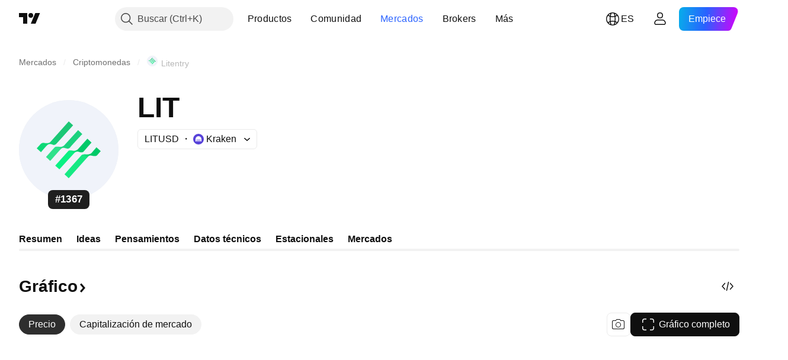

--- FILE ---
content_type: image/svg+xml
request_url: https://s3-symbol-logo.tradingview.com/crypto/XTVCLIT.svg
body_size: 664
content:
<!-- by TradingView --><svg width="18" height="18" fill="none" xmlns="http://www.w3.org/2000/svg"><path fill="#F0F3FA" d="M0 0h18v18H0z"/><path d="M15 9.257l-.8-.739-.952 1.137c-.126.108-.506.304-1.016.228-.51-.076-.788.095-.863.19l-3.158 3.662L9 14.5c1.111-1.286 3.403-3.944 3.654-4.21.315-.331.594-.142 1.043-.085.36.046.557-.07.611-.133L15 9.257z" fill="url(#paint0_linear_1530)"/><path d="M7.253 12.792l-.782-.739 2.4-2.777c.279-.322.665-.085 1.096-.085a1.2 1.2 0 00.737-.275l1.798-2.057.772.75c-.38.441-1.2 1.394-1.437 1.667-.297.341-.665.19-1.052.095-.309-.076-.608.12-.719.227l-2.813 3.194z" fill="url(#paint1_linear_1530)"/><path d="M9.009 3.5l-3.47 4.006c-.22.254-.818.238-1.185.159-.293-.063-.542.126-.63.228L3 8.716l.8.744c.325-.407 1.034-1.263 1.26-1.438.281-.218.714-.129.977 0 .21.103.483-.043.593-.129l3.187-3.63L9.01 3.5z" fill="url(#paint2_linear_1530)"/><path d="M5.531 11.149l-.783-.762c.427-.498 1.36-1.582 1.584-1.826.281-.307.789-.116 1.161-.124.298-.007.571-.203.67-.3l2.603-2.953.769.776c-.667.73-2.047 2.258-2.24 2.536a.606.606 0 01-.605.266 32.245 32.245 0 01-.527-.127c-.299-.074-.57.124-.67.232l-1.962 2.282z" fill="url(#paint3_linear_1530)"/><defs><linearGradient id="paint0_linear_1530" x1="14.302" y1="9.433" x2="9.565" y2="14.228" gradientUnits="userSpaceOnUse"><stop offset=".205" stop-color="#00C967"/><stop offset=".325" stop-color="#15E882"/><stop offset="1" stop-color="#16EA84"/></linearGradient><linearGradient id="paint1_linear_1530" x1="12.135" y1="8.355" x2="7.582" y2="12.756" gradientUnits="userSpaceOnUse"><stop offset=".232" stop-color="#00C969"/><stop offset=".416" stop-color="#09F183"/></linearGradient><linearGradient id="paint2_linear_1530" x1="7.692" y1="7.498" x2="5.301" y2="9.97" gradientUnits="userSpaceOnUse"><stop stop-color="#1BC775"/><stop offset=".715" stop-color="#0DD976"/></linearGradient><linearGradient id="paint3_linear_1530" x1="10.38" y1="6.674" x2="5.723" y2="11.018" gradientUnits="userSpaceOnUse"><stop offset=".401" stop-color="#1BD27F"/><stop offset=".609" stop-color="#2FE18B"/></linearGradient></defs></svg>

--- FILE ---
content_type: image/svg+xml
request_url: https://s3-symbol-logo.tradingview.com/crypto/XTVCLIT--big.svg
body_size: 709
content:
<!-- by TradingView --><svg width="56" height="56" fill="none" xmlns="http://www.w3.org/2000/svg"><path fill="#F0F3FA" d="M0 0h56v56H0z"/><path d="M46 28.748l-2.4-2.15-2.857 3.308c-.378.313-1.516.882-3.047.662-1.531-.22-2.363.276-2.588.551l-9.475 10.656L28 44c3.334-3.74 10.208-11.475 10.963-12.247.944-.965 1.78-.413 3.128-.248 1.078.133 1.671-.202 1.833-.386L46 28.75z" fill="url(#paint0_linear_1530)"/><path d="M22.76 39.032l-2.346-2.15 7.199-8.079c.836-.937 1.995-.248 3.289-.248 1.035 0 1.905-.533 2.21-.8l5.393-5.982 2.319 2.178a2254.236 2254.236 0 01-4.314 4.852c-.89.993-1.995.552-3.154.276-.928-.22-1.825.35-2.157.662l-8.44 9.291z" fill="url(#paint1_linear_1530)"/><path d="M28.026 12l-10.41 11.655c-.658.738-2.454.692-3.554.461-.88-.184-1.627.366-1.89.664L10 27.174l2.398 2.164c.978-1.183 3.103-3.675 3.78-4.183.846-.635 2.144-.375 2.934 0 .632.3 1.448-.125 1.777-.375l9.563-10.559L28.026 12z" fill="url(#paint2_linear_1530)"/><path d="M17.594 34.25l-2.35-2.215c1.281-1.449 4.077-4.601 4.752-5.313.844-.891 2.367-.336 3.484-.36.894-.019 1.712-.59 2.01-.872l7.808-8.592 2.306 2.258c-1.999 2.122-6.141 6.57-6.721 7.378-.58.809-1.45.854-1.812.775a99.851 99.851 0 01-1.582-.37c-.896-.216-1.713.359-2.01.673l-5.885 6.638z" fill="url(#paint3_linear_1530)"/><defs><linearGradient id="paint0_linear_1530" x1="43.906" y1="29.259" x2="30.137" y2="43.632" gradientUnits="userSpaceOnUse"><stop offset=".205" stop-color="#00C967"/><stop offset=".325" stop-color="#15E882"/><stop offset="1" stop-color="#16EA84"/></linearGradient><linearGradient id="paint1_linear_1530" x1="37.406" y1="26.124" x2="24.152" y2="39.334" gradientUnits="userSpaceOnUse"><stop offset=".232" stop-color="#00C969"/><stop offset=".416" stop-color="#09F183"/></linearGradient><linearGradient id="paint2_linear_1530" x1="24.075" y1="23.63" x2="17.132" y2="31.037" gradientUnits="userSpaceOnUse"><stop stop-color="#1BC775"/><stop offset=".715" stop-color="#0DD976"/></linearGradient><linearGradient id="paint3_linear_1530" x1="32.139" y1="21.233" x2="18.569" y2="34.286" gradientUnits="userSpaceOnUse"><stop offset=".401" stop-color="#1BD27F"/><stop offset=".609" stop-color="#2FE18B"/></linearGradient></defs></svg>